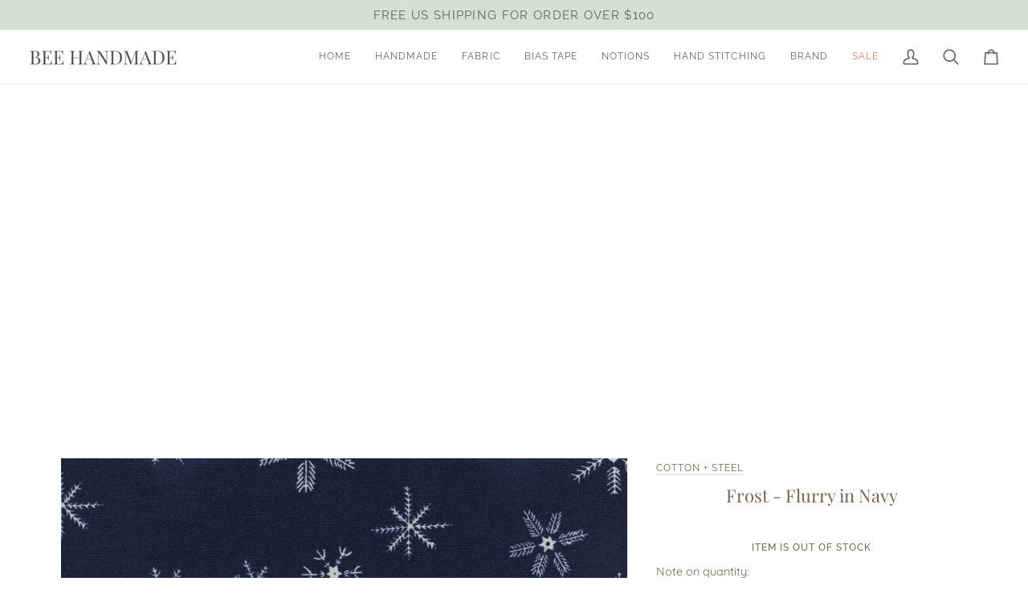

--- FILE ---
content_type: text/css
request_url: https://beehandmade.com/cdn/shop/t/28/assets/font-settings.css?v=62473245909205181741758941889
body_size: 403
content:
@font-face{font-family:Playfair Display;font-weight:400;font-style:normal;font-display:swap;src:url(//beehandmade.com/cdn/fonts/playfair_display/playfairdisplay_n4.9980f3e16959dc89137cc1369bfc3ae98af1deb9.woff2?h1=YmVlaGFuZG1hZGUuY29t&h2=YmVlaGFuZG1hZGUuYWNjb3VudC5teXNob3BpZnkuY29t&h3=YWNjb3VudC5iZWVoYW5kbWFkZS5jb20&hmac=b08947566df6946b5afceb55548f4418cae2a18cae6a10aa62859829ba5ce6e2) format("woff2"),url(//beehandmade.com/cdn/fonts/playfair_display/playfairdisplay_n4.c562b7c8e5637886a811d2a017f9e023166064ee.woff?h1=YmVlaGFuZG1hZGUuY29t&h2=YmVlaGFuZG1hZGUuYWNjb3VudC5teXNob3BpZnkuY29t&h3=YWNjb3VudC5iZWVoYW5kbWFkZS5jb20&hmac=e4daabbcc50476c3e85b08bda6afd908772f09853bff0cd8e78b0717472bd94d) format("woff")}@font-face{font-family:Quicksand;font-weight:400;font-style:normal;font-display:swap;src:url(//beehandmade.com/cdn/fonts/quicksand/quicksand_n4.bf8322a9d1da765aa396ad7b6eeb81930a6214de.woff2?h1=YmVlaGFuZG1hZGUuY29t&h2=YmVlaGFuZG1hZGUuYWNjb3VudC5teXNob3BpZnkuY29t&h3=YWNjb3VudC5iZWVoYW5kbWFkZS5jb20&hmac=4243177033177d1b91fd32e841ec4fb80915cd6545e81303dd89488405be2988) format("woff2"),url(//beehandmade.com/cdn/fonts/quicksand/quicksand_n4.fa4cbd232d3483059e72b11f7239959a64c98426.woff?h1=YmVlaGFuZG1hZGUuY29t&h2=YmVlaGFuZG1hZGUuYWNjb3VudC5teXNob3BpZnkuY29t&h3=YWNjb3VudC5iZWVoYW5kbWFkZS5jb20&hmac=42cc95f15f7c6fb826fb51cf2cc5dfc1dbba35e2a052a3d8a5440aee56aaa2be) format("woff")}@font-face{font-family:Raleway;font-weight:400;font-style:normal;font-display:swap;src:url(//beehandmade.com/cdn/fonts/raleway/raleway_n4.2c76ddd103ff0f30b1230f13e160330ff8b2c68a.woff2?h1=YmVlaGFuZG1hZGUuY29t&h2=YmVlaGFuZG1hZGUuYWNjb3VudC5teXNob3BpZnkuY29t&h3=YWNjb3VudC5iZWVoYW5kbWFkZS5jb20&hmac=2d8e08e844dd5dba60df5b27850b697c548ea3805dd6192c12338359649d726e) format("woff2"),url(//beehandmade.com/cdn/fonts/raleway/raleway_n4.c057757dddc39994ad5d9c9f58e7c2c2a72359a9.woff?h1=YmVlaGFuZG1hZGUuY29t&h2=YmVlaGFuZG1hZGUuYWNjb3VudC5teXNob3BpZnkuY29t&h3=YWNjb3VudC5iZWVoYW5kbWFkZS5jb20&hmac=1a8beeb06f47c61c3f1e78da89e0c72a29361d5d3e2121764b18f555febc5f93) format("woff")}@font-face{font-family:Playfair Display;font-weight:500;font-style:normal;font-display:swap;src:url(//beehandmade.com/cdn/fonts/playfair_display/playfairdisplay_n5.6d96c6c4ac11fa0f6466bea3ceb706b13b60121f.woff2?h1=YmVlaGFuZG1hZGUuY29t&h2=YmVlaGFuZG1hZGUuYWNjb3VudC5teXNob3BpZnkuY29t&h3=YWNjb3VudC5iZWVoYW5kbWFkZS5jb20&hmac=73ee33f8dc881eaffe61a95d7d0dfe997371559931b470804a5a993adc7c64a0) format("woff2"),url(//beehandmade.com/cdn/fonts/playfair_display/playfairdisplay_n5.243754f603c104a858dcf4ebe73445104040a1bf.woff?h1=YmVlaGFuZG1hZGUuY29t&h2=YmVlaGFuZG1hZGUuYWNjb3VudC5teXNob3BpZnkuY29t&h3=YWNjb3VudC5iZWVoYW5kbWFkZS5jb20&hmac=1b5234952e690e9a5d3d9d88bd26699acd3db8a7f4e96794105f3b54910bb1d1) format("woff")}@font-face{font-family:Raleway;font-weight:500;font-style:normal;font-display:swap;src:url(//beehandmade.com/cdn/fonts/raleway/raleway_n5.0f898fcb9d16ae9a622ce7e706bb26c4a01b5028.woff2?h1=YmVlaGFuZG1hZGUuY29t&h2=YmVlaGFuZG1hZGUuYWNjb3VudC5teXNob3BpZnkuY29t&h3=YWNjb3VudC5iZWVoYW5kbWFkZS5jb20&hmac=8e74419da28f37ae2d04b6996157810ded8ccab90a38eb9ac57b213a1137a42b) format("woff2"),url(//beehandmade.com/cdn/fonts/raleway/raleway_n5.c754eb57a4de1b66b11f20a04a7e3f1462e000f4.woff?h1=YmVlaGFuZG1hZGUuY29t&h2=YmVlaGFuZG1hZGUuYWNjb3VudC5teXNob3BpZnkuY29t&h3=YWNjb3VudC5iZWVoYW5kbWFkZS5jb20&hmac=15f1fb1d7625cd3230af7455683eb1b340da8a9a9207b42aea030371ff5bcae8) format("woff")}@font-face{font-family:Quicksand;font-weight:500;font-style:normal;font-display:swap;src:url(//beehandmade.com/cdn/fonts/quicksand/quicksand_n5.8f86b119923a62b5ca76bc9a6fb25da7a7498802.woff2?h1=YmVlaGFuZG1hZGUuY29t&h2=YmVlaGFuZG1hZGUuYWNjb3VudC5teXNob3BpZnkuY29t&h3=YWNjb3VudC5iZWVoYW5kbWFkZS5jb20&hmac=75a23f395374ff17a5bb39d8f0d704abfcd20df7107a0bffdeeca7af077a4141) format("woff2"),url(//beehandmade.com/cdn/fonts/quicksand/quicksand_n5.c31882e058f76d723a7b6b725ac3ca095b5a2a70.woff?h1=YmVlaGFuZG1hZGUuY29t&h2=YmVlaGFuZG1hZGUuYWNjb3VudC5teXNob3BpZnkuY29t&h3=YWNjb3VudC5iZWVoYW5kbWFkZS5jb20&hmac=e3425459edc6f9bd93beabac89ed803dea78f6df9eb6977ae1e53b253eadafbe) format("woff")}
/*# sourceMappingURL=/cdn/shop/t/28/assets/font-settings.css.map?v=62473245909205181741758941889 */
